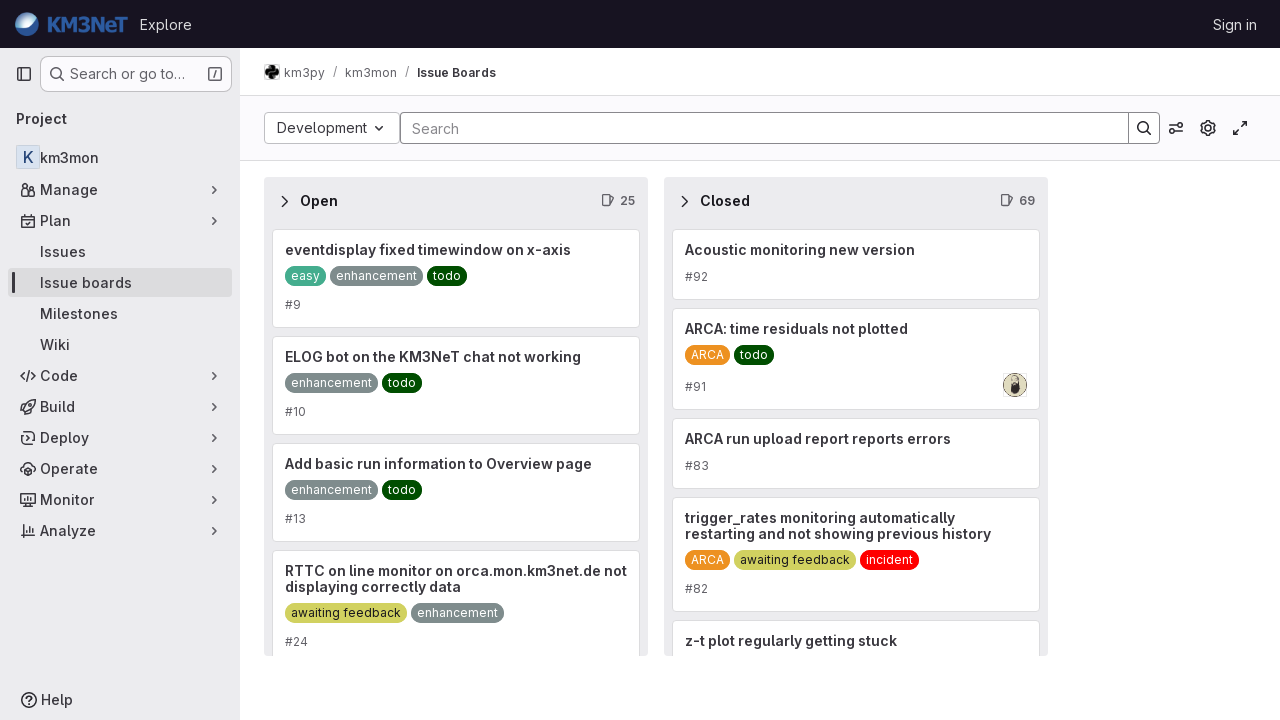

--- FILE ---
content_type: text/css; charset=utf-8
request_url: https://git.km3net.de/assets/page_bundles/boards-ee94ced3abaf2b3bdb32a8b9c07bcb696f223fe45737c312706ff3f35fba1115.css
body_size: 1590
content:
@keyframes blinking-dot{0%{opacity:1}25%{opacity:.4}75%{opacity:.4}100%{opacity:1}}.is-ghost{opacity:.3;pointer-events:none}.boards-app{height:calc(calc(100vh - calc(calc(var(--header-height) + calc(var(--system-header-height) + var(--performance-bar-height))) + var(--top-bar-height)) - var(--system-footer-height)) - var(--header-height, 48px) - var(--broadcast-message-height, 0px));display:flex;flex-direction:column}@media(min-width: 576px){.boards-app{transition-property:width;transition-timing-function:ease;transition-duration:200ms;width:100%}.boards-app.is-compact{width:calc(100% - 290px)}}.board-swimlanes-headers{background-color:var(--gl-background-color-default, var(--gl-color-neutral-0, #fff))}.boards-list,.board-swimlanes{flex-grow:1;border-left:8px solid var(--gl-background-color-default);min-height:calc(calc(100vh - calc(calc(var(--header-height) + calc(var(--system-header-height) + var(--performance-bar-height))) + var(--top-bar-height)) - var(--system-footer-height)) - var(--header-height))}@media(min-width: 576px){.boards-list,.board-swimlanes{min-height:0}}.board{width:calc(85vw - 15px)}@media(min-width: 576px){.board{width:400px}}@media(max-width: 767.98px){.board.board-add-new-list{width:100%}}.board.is-collapsed .board-title-text>span,.board.is-collapsed .issue-count-badge>span{height:16px;margin:calc(50% - 8px) 0;max-width:50vh;transform-origin:center}.board-column-highlighted::after{box-shadow:0 0 0 1px var(--gl-focus-ring-inner-color), 0 0 0 3px var(--gl-focus-ring-outer-color);outline:none;content:"";position:absolute;top:-1px;bottom:-1px;left:-1px;right:-1px;pointer-events:none;opacity:0;border-radius:.25rem;animation-name:board-column-flash-border;animation-duration:1.2s;animation-fill-mode:forwards;animation-timing-function:ease-in-out}.board-column-not-applicable::after{content:"";position:absolute;top:-1px;bottom:-1px;left:-1px;right:-1px;height:100%;pointer-events:none;opacity:.96;background-color:var(--gl-feedback-warning-background-color);border-radius:.25rem}.board-column-not-applicable-content{position:absolute;z-index:1;height:100%;width:100%;color:var(--gl-feedback-warning-text-color)}@keyframes board-column-flash-border{0%,100%{opacity:0}25%,75%{opacity:1}}.board-card{background:var(--gl-background-color-default)}.board-card:last-child{margin-bottom:0}@media(min-width: 768px){.board-card:not(:hover,:focus,:focus-within,:active) .move-to-position{visibility:hidden}}@media(max-width: 991.98px){.board-card-title a{font-size:.75rem}}.board-card-assignee .avatar-counter{min-width:24px;height:24px;border-radius:24px;font-size:.625rem;position:relative}@media(max-width: 991.98px){.board-card-assignee .avatar-counter{min-width:auto;height:16px;border-radius:16px;line-height:16px}}.board-card-assignee .user-avatar-link:not(:last-of-type){margin-right:-0.5rem}@media(max-width: 991.98px){.board-card-assignee .avatar{width:16px;height:16px}.board-card-assignee{margin-bottom:0 !important}.board-card-number{font-size:.75rem}}.board-list-count{font-size:13px}.board-card-info{white-space:nowrap}.board-card-info .board-card-info-icon{vertical-align:text-top}@media(max-width: 991.98px){.board-card-info{font-size:12px}}.board-item-path.js-show-tooltip{cursor:help}.issue-boards-content{isolation:isolate}.issue-boards-content.is-focused{position:fixed;width:100%;height:100%;top:0;left:0;background:var(--white, #fff);z-index:9000}@media(max-width: 767.98px){.issue-boards-content.is-focused{padding-top:10px}}.issue-boards-content.is-focused .boards-app{height:100vh}.issue-boards-content.is-focused~#js-right-sidebar-portal .boards-sidebar{top:0 !important;z-index:calc(9000 + 1) !important}.boards-sidebar{top:calc(calc(var(--header-height) + calc(var(--system-header-height) + var(--performance-bar-height))) + var(--top-bar-height)) !important;height:auto;bottom:var(--system-footer-height);padding-bottom:.5rem}.boards-sidebar .sidebar-collapsed-icon{display:none}.boards-sidebar .show.dropdown .dropdown-menu{width:100%}.board-card-skeleton{height:110px;box-shadow:0 1px 2px rgba(0,0,0,.1)}.board-card-skeleton .board-card-skeleton-inner{width:340px;height:100px}.board-cut-line::before,.board-cut-line::after{content:"";height:1px;flex:1;border-top:1px dashed #a32c12}.board-add-new-list .gl-dropdown-inner{max-height:12rem !important}.board-add-new-list .gl-dropdown-inner .gl-form-radio{min-height:1em}.board-title-text{margin:-4px;margin-right:4px;padding:4px;overflow:hidden;text-overflow:ellipsis;white-space:nowrap}.board-config-modal .modal-dialog{width:440px}.board-config-modal .modal-dialog .block{padding:8px 0}.board-config-modal .modal-dialog .block+.block{border-top:solid 1px var(--gl-border-color-default)}.board-swimlanes{overflow-x:auto}.board-swimlanes .board-swimlanes-content{height:-moz-fit-content;height:fit-content}.board-swimlanes .board-add-new-list{height:calc(100% - 1rem)}.board-epic-lane-container:last-child .board-epic-lane-issues{padding-bottom:.5rem}.board-epic-lane,.swimlanes-button{max-width:calc(100vw - 15rem - 40px)}.is-compact .board-epic-lane,.is-compact .swimlanes-button{max-width:calc(100vw - 15rem - 290px - 40px)}.board-epic-lane-shadow.show{box-shadow:0 10px 2px -6px var(--gl-color-alpha-dark-8)}.board-epic-lane,.board-lane-unassigned-issues-title{top:64px;background-color:var(--gl-background-color-default, var(--gl-color-neutral-0, #fff));z-index:2}.board-dropdown-toggle .gl-toggle-label{font-weight:400}.board-card-footer .work-item-status{box-shadow:inset 0 0 0 1px var(--gl-color-alpha-light-8)}


--- FILE ---
content_type: text/javascript; charset=utf-8
request_url: https://git.km3net.de/assets/webpack/ecdb648f.952aa354.chunk.js
body_size: 4193
content:
(this.webpackJsonp=this.webpackJsonp||[]).push([["ecdb648f"],{"7X0O":function(e,n,i){"use strict";i.r(n);var t=i("SwAI"),a=i.n(t),s=(i("B++/"),i("z6RN"),i("47t/"),i("ZzK0"),i("BzOf"),i("3UXl"),i("iyoE"),i("spe0")),o=i("d85j"),l=i("jlnU"),d=i("FxFN"),r=i("/lV4"),u=i("D9S+"),c=i("JtyA"),m=i("W4cT"),g=i("Smdt"),k=i.n(g),v={components:{BaseToken:u.a,GlFilteredSearchSuggestion:s.a,GlIcon:o.a},props:{active:{type:Boolean,required:!0},config:{type:Object,required:!0},value:{type:Object,required:!0}},data:()=>({options:[],loading:!0,hasStartedQuery:!1}),computed:{},methods:{getActiveOption:(e,n)=>e.find((function(e){return e.name===n})),async fetchStatusesForNamespace(){var e=this;this.config.fullPath&&(this.hasStartedQuery=!0,this.loading=!0,await this.$apollo.query({query:k.a,variables:{fullPath:this.config.fullPath}}).then((function({data:n}){var i;let t=[];null==n||null===(i=n.workspace)||void 0===i||null===(i=i.workItemTypes)||void 0===i||i.nodes.forEach((function(e){const n=e.widgetDefinitions.find((function(e){return e.type===c.Fb}));n&&(t=a()(n.allowedStatuses,t,"id"))})),e.options=t.map((function(e){return{...e,value:Object(d.f)(e.id)}}))})).catch((function(e){const n=Object(r.j)(Object(r.i)("WorkItemStatus|Options could not be loaded for field: %{dropdownLabel}. Please try again."),{dropdownLabel:m.hb});Object(l.createAlert)({message:n,captureError:!0,error:e})})).finally((function(){e.loading=!1})))},getOptionText:e=>e.name}},f=i("tBpV"),h=Object(f.a)(v,(function(){var e=this,n=e._self._c;return n("base-token",e._g({attrs:{active:e.active,config:e.config,value:e.value,suggestions:e.options,"suggestions-loading":e.loading,"get-active-token-value":e.getActiveOption,"value-identifier":e.getOptionText},on:{"fetch-suggestions":e.fetchStatusesForNamespace},scopedSlots:e._u([{key:"view",fn:function({viewTokenProps:{inputValue:i,activeTokenValue:t}}){return[n("div",{staticClass:"gl-truncate"},[t?[n("gl-icon",{staticClass:"gl-mb-[-1px] gl-mr-1 gl-mt-1",style:{color:t.color},attrs:{name:t.iconName,size:12}}),e._v(" "),n("span",[e._v(e._s(t.name))])]:[e._v("\n        "+e._s(i)+"\n      ")]],2)]}},{key:"suggestions-list",fn:function({suggestions:i}){return e._l(i,(function(i){return n("gl-filtered-search-suggestion",{key:i.id,attrs:{value:i.name}},[n("gl-icon",{staticClass:"gl-mr-2",style:{color:i.color},attrs:{name:i.iconName,size:12}}),e._v(" "),n("span",[e._v(e._s(e.getOptionText(i)))])],1)}))}}])},e.$listeners))}),[],!1,null,null,null);n.default=h.exports},"D9S+":function(e,n,i){"use strict";var t=i("gAdM"),a=i.n(t),s=i("Tmea"),o=i.n(s),l=(i("B++/"),i("z6RN"),i("47t/"),i("3UXl"),i("iyoE"),i("UezY"),i("hG7+"),i("ZzK0"),i("BzOf"),i("v2fZ"),i("35gi")),d=i("spe0"),r=i("pDO9"),u=i("F2z7"),c=i("mSGG"),m=i("NnjE"),g=i("0AwG"),k=i("W4cT"),v=i("RXYC"),f={components:{GlFilteredSearchToken:l.a,GlFilteredSearchSuggestion:d.a,GlDropdownDivider:r.a,GlDropdownSectionHeader:u.a,GlDropdownText:c.a,GlLoadingIcon:m.a},props:{config:{type:Object,required:!0},value:{type:Object,required:!0},active:{type:Boolean,required:!0},suggestionsLoading:{type:Boolean,required:!1,default:!1},suggestions:{type:Array,required:!1,default:function(){return[]}},getActiveTokenValue:{type:Function,required:!1,default:function(e,n){return e.find((function({value:e}){return e===n}))}},defaultSuggestions:{type:Array,required:!1,default:function(){return[]}},preloadedSuggestions:{type:Array,required:!1,default:function(){return[]}},valueIdentifier:{type:Function,required:!1,default:function(e){return e.id}},searchBy:{type:String,required:!1,default:void 0},appliedTokens:{type:Array,required:!1,default:function(){return[]}}},data(){var e;return{hasFetched:!1,searchKey:"",selectedTokens:[],recentSuggestions:this.config.recentSuggestionsStorageKey&&null!==(e=Object(v.c)(this.config.recentSuggestionsStorageKey,this.appliedTokens,this.valueIdentifier))&&void 0!==e?e:[]}},computed:{isRecentSuggestionsEnabled(){return Boolean(this.config.recentSuggestionsStorageKey)},suggestionsEnabled(){return!this.config.suggestionsDisabled},recentTokenIds(){return this.recentSuggestions.map(this.valueIdentifier)},preloadedTokenIds(){return this.preloadedSuggestions.map(this.valueIdentifier)},activeTokenValue(){const e=this.multiSelectEnabled&&Array.isArray(this.value.data)?a()(this.value.data):this.value.data;return this.getActiveTokenValue(this.suggestions,e)},availableDefaultSuggestions(){return[k.w,k.x].includes(this.value.operator)?this.defaultSuggestions.filter((function(e){return!k.e.includes(e.value)})):this.defaultSuggestions},availableSuggestions(){var e=this;const n=this.searchKey?this.suggestions:this.suggestions.filter((function(n){return!e.recentTokenIds.includes(e.valueIdentifier(n))&&!e.preloadedTokenIds.includes(e.valueIdentifier(n))}));return this.applyMaxSuggestions(n)},showDefaultSuggestions(){return this.availableDefaultSuggestions.length>0&&!this.searchKey},showNoMatchesText(){return this.searchKey&&!this.availableSuggestions.length},showRecentSuggestions(){return this.isRecentSuggestionsEnabled&&this.recentSuggestions.length>0&&!this.searchKey},showPreloadedSuggestions(){return this.preloadedSuggestions.length>0&&!this.searchKey},showAvailableSuggestions(){return this.availableSuggestions.length>0},searchTerm(){return this.searchBy&&this.activeTokenValue?this.activeTokenValue[this.searchBy]:void 0},multiSelectEnabled(){return this.config.multiSelect&&k.s.includes(this.value.operator)},validatedConfig(){return this.config.multiSelect&&!this.multiSelectEnabled?{...this.config,multiSelect:!1}:this.config}},watch:{active:{immediate:!0,handler(e){var n=this;if(!e&&!this.suggestions.length){[this.value.data].flat().forEach((function(e){const i=n.searchTerm?n.searchTerm:e;n.$emit("fetch-suggestions",i)}))}}},suggestionsLoading:{handler(e){e&&(this.hasFetched=!0)}},value:{deep:!0,immediate:!0,handler(e){const{data:n}=e;this.multiSelectEnabled&&n&&(Array.isArray(n)?this.selectedTokens=n:this.active||this.selectedTokens.includes(n)||(this.selectedTokens=this.selectedTokens.concat(n)))}}},methods:{handleInput:o()((function({data:e,operator:n}){if(!Array.isArray(e)&&(e||n)&&(this.searchKey=e,!this.activeTokenValue)){let n=this.searchTerm?this.searchTerm:e;n.startsWith('"')&&n.endsWith('"')?n=Object(g.C)(n):n.startsWith('"')&&(n=n.slice(1,n.length)),this.$emit("fetch-suggestions",n)}}),k.a),handleTokenValueSelected(e){if(this.multiSelectEnabled){const n=this.selectedTokens.indexOf(e);n>-1?this.selectedTokens.splice(n,1):this.selectedTokens.push(e),this.$emit("input",{...this.value,data:""})}const n=this.getActiveTokenValue(this.suggestions,e);this.isRecentSuggestionsEnabled&&n&&!this.preloadedTokenIds.includes(this.valueIdentifier(n))&&Object(v.f)(this.config.recentSuggestionsStorageKey,n)},applyMaxSuggestions(e){const{maxSuggestions:n}=this.config;return!n||n<=0?e:e.slice(0,n)}}},h=i("tBpV"),p=Object(h.a)(f,(function(){var e=this,n=e._self._c;return n("gl-filtered-search-token",e._g(e._b({attrs:{config:e.validatedConfig,value:e.value,active:e.active,"multi-select-values":e.selectedTokens},on:{input:e.handleInput,select:e.handleTokenValueSelected},scopedSlots:e._u([{key:"view-token",fn:function(n){return[e._t("view-token",null,{viewTokenProps:{...n,activeTokenValue:e.activeTokenValue,selectedTokens:e.selectedTokens}})]}},{key:"view",fn:function(n){return[e._t("view",null,{viewTokenProps:{...n,activeTokenValue:e.activeTokenValue,selectedTokens:e.selectedTokens}})]}},e.suggestionsEnabled?{key:"suggestions",fn:function(){return[e.showDefaultSuggestions?[e._l(e.availableDefaultSuggestions,(function(i){return n("gl-filtered-search-suggestion",{key:i.value,attrs:{value:i.value}},[e._v("\n        "+e._s(i.text)+"\n      ")])})),e._v(" "),n("gl-dropdown-divider")]:e._e(),e._v(" "),e.showRecentSuggestions?[n("gl-dropdown-section-header",[e._v(e._s(e.__("Recently used")))]),e._v(" "),e._t("suggestions-list",null,{suggestions:e.recentSuggestions,selections:e.selectedTokens}),e._v(" "),n("gl-dropdown-divider")]:e._e(),e._v(" "),e.showPreloadedSuggestions?e._t("suggestions-list",null,{suggestions:e.preloadedSuggestions,selections:e.selectedTokens}):e._e(),e._v(" "),e.suggestionsLoading?n("gl-loading-icon",{attrs:{size:"sm"}}):e.showAvailableSuggestions?[e._t("suggestions-list",null,{suggestions:e.availableSuggestions,selections:e.selectedTokens})]:e.showNoMatchesText?n("gl-dropdown-text",[e._v("\n      "+e._s(e.__("No matches found"))+"\n    ")]):e.hasFetched?n("gl-dropdown-text",[e._v(e._s(e.__("No suggestions found")))]):e._e(),e._v(" "),e._t("footer")]},proxy:!0}:null],null,!0)},"gl-filtered-search-token",e.$attrs,!1),e.$listeners))}),[],!1,null,null,null);n.a=p.exports},Smdt:function(e,n,i){var t={kind:"Document",definitions:[{kind:"OperationDefinition",operation:"query",name:{kind:"Name",value:"namespaceWorkItemTypes"},variableDefinitions:[{kind:"VariableDefinition",variable:{kind:"Variable",name:{kind:"Name",value:"fullPath"}},type:{kind:"NonNullType",type:{kind:"NamedType",name:{kind:"Name",value:"ID"}}},directives:[]},{kind:"VariableDefinition",variable:{kind:"Variable",name:{kind:"Name",value:"name"}},type:{kind:"NamedType",name:{kind:"Name",value:"IssueType"}},directives:[]}],directives:[],selectionSet:{kind:"SelectionSet",selections:[{kind:"Field",alias:{kind:"Name",value:"workspace"},name:{kind:"Name",value:"namespace"},arguments:[{kind:"Argument",name:{kind:"Name",value:"fullPath"},value:{kind:"Variable",name:{kind:"Name",value:"fullPath"}}}],directives:[],selectionSet:{kind:"SelectionSet",selections:[{kind:"Field",name:{kind:"Name",value:"id"},arguments:[],directives:[]},{kind:"Field",name:{kind:"Name",value:"webUrl"},arguments:[],directives:[]},{kind:"Field",name:{kind:"Name",value:"userPermissions"},arguments:[],directives:[],selectionSet:{kind:"SelectionSet",selections:[{kind:"Field",name:{kind:"Name",value:"setNewWorkItemMetadata"},arguments:[],directives:[]}]}},{kind:"Field",name:{kind:"Name",value:"workItemTypes"},arguments:[{kind:"Argument",name:{kind:"Name",value:"name"},value:{kind:"Variable",name:{kind:"Name",value:"name"}}}],directives:[],selectionSet:{kind:"SelectionSet",selections:[{kind:"Field",name:{kind:"Name",value:"nodes"},arguments:[],directives:[],selectionSet:{kind:"SelectionSet",selections:[{kind:"FragmentSpread",name:{kind:"Name",value:"WorkItemTypeFragment"},directives:[]}]}}]}}]}}]}}],loc:{start:0,end:358}};t.loc.source={body:'#import "ee_else_ce/work_items/graphql/work_item_type.fragment.graphql"\n\nquery namespaceWorkItemTypes($fullPath: ID!, $name: IssueType) {\n  workspace: namespace(fullPath: $fullPath) {\n    id\n    webUrl\n    userPermissions {\n      setNewWorkItemMetadata\n    }\n    workItemTypes(name: $name) {\n      nodes {\n        ...WorkItemTypeFragment\n      }\n    }\n  }\n}\n',name:"GraphQL request",locationOffset:{line:1,column:1}};var a={};t.definitions=t.definitions.concat(i("bjZa").definitions.filter((function(e){if("FragmentDefinition"!==e.kind)return!0;var n=e.name.value;return!a[n]&&(a[n]=!0,!0)})));var s={};function o(e,n){for(var i=0;i<e.definitions.length;i++){var t=e.definitions[i];if(t.name&&t.name.value==n)return t}}t.definitions.forEach((function(e){if(e.name){var n=new Set;!function e(n,i){if("FragmentSpread"===n.kind)i.add(n.name.value);else if("VariableDefinition"===n.kind){var t=n.type;"NamedType"===t.kind&&i.add(t.name.value)}n.selectionSet&&n.selectionSet.selections.forEach((function(n){e(n,i)})),n.variableDefinitions&&n.variableDefinitions.forEach((function(n){e(n,i)})),n.definitions&&n.definitions.forEach((function(n){e(n,i)}))}(e,n),s[e.name.value]=n}})),e.exports=t,e.exports.namespaceWorkItemTypes=function(e,n){var i={kind:e.kind,definitions:[o(e,n)]};e.hasOwnProperty("loc")&&(i.loc=e.loc);var t=s[n]||new Set,a=new Set,l=new Set;for(t.forEach((function(e){l.add(e)}));l.size>0;){var d=l;l=new Set,d.forEach((function(e){a.has(e)||(a.add(e),(s[e]||new Set).forEach((function(e){l.add(e)})))}))}return a.forEach((function(n){var t=o(e,n);t&&i.definitions.push(t)})),i}(t,"namespaceWorkItemTypes")},bjZa:function(e,n,i){var t={kind:"Document",definitions:[{kind:"FragmentDefinition",name:{kind:"Name",value:"WorkItemTypeFragment"},typeCondition:{kind:"NamedType",name:{kind:"Name",value:"WorkItemType"}},directives:[],selectionSet:{kind:"SelectionSet",selections:[{kind:"Field",name:{kind:"Name",value:"id"},arguments:[],directives:[]},{kind:"Field",name:{kind:"Name",value:"name"},arguments:[],directives:[]},{kind:"Field",name:{kind:"Name",value:"iconName"},arguments:[],directives:[]},{kind:"Field",name:{kind:"Name",value:"supportedConversionTypes"},arguments:[],directives:[],selectionSet:{kind:"SelectionSet",selections:[{kind:"Field",name:{kind:"Name",value:"id"},arguments:[],directives:[]},{kind:"Field",name:{kind:"Name",value:"name"},arguments:[],directives:[]}]}},{kind:"Field",name:{kind:"Name",value:"widgetDefinitions"},arguments:[],directives:[],selectionSet:{kind:"SelectionSet",selections:[{kind:"Field",name:{kind:"Name",value:"type"},arguments:[],directives:[]},{kind:"InlineFragment",typeCondition:{kind:"NamedType",name:{kind:"Name",value:"WorkItemWidgetDefinitionAssignees"}},directives:[],selectionSet:{kind:"SelectionSet",selections:[{kind:"Field",name:{kind:"Name",value:"allowsMultipleAssignees"},arguments:[],directives:[]},{kind:"Field",name:{kind:"Name",value:"canInviteMembers"},arguments:[],directives:[]}]}},{kind:"InlineFragment",typeCondition:{kind:"NamedType",name:{kind:"Name",value:"WorkItemWidgetDefinitionLabels"}},directives:[],selectionSet:{kind:"SelectionSet",selections:[{kind:"Field",name:{kind:"Name",value:"allowsScopedLabels"},arguments:[],directives:[]}]}},{kind:"InlineFragment",typeCondition:{kind:"NamedType",name:{kind:"Name",value:"WorkItemWidgetDefinitionWeight"}},directives:[],selectionSet:{kind:"SelectionSet",selections:[{kind:"Field",name:{kind:"Name",value:"editable"},arguments:[],directives:[]},{kind:"Field",name:{kind:"Name",value:"rollUp"},arguments:[],directives:[]}]}},{kind:"InlineFragment",typeCondition:{kind:"NamedType",name:{kind:"Name",value:"WorkItemWidgetDefinitionHierarchy"}},directives:[],selectionSet:{kind:"SelectionSet",selections:[{kind:"Field",name:{kind:"Name",value:"allowedChildTypes"},arguments:[],directives:[],selectionSet:{kind:"SelectionSet",selections:[{kind:"Field",name:{kind:"Name",value:"nodes"},arguments:[],directives:[],selectionSet:{kind:"SelectionSet",selections:[{kind:"Field",name:{kind:"Name",value:"id"},arguments:[],directives:[]},{kind:"Field",name:{kind:"Name",value:"name"},arguments:[],directives:[]}]}}]}},{kind:"Field",name:{kind:"Name",value:"allowedParentTypes"},arguments:[],directives:[],selectionSet:{kind:"SelectionSet",selections:[{kind:"Field",name:{kind:"Name",value:"nodes"},arguments:[],directives:[],selectionSet:{kind:"SelectionSet",selections:[{kind:"Field",name:{kind:"Name",value:"id"},arguments:[],directives:[]},{kind:"Field",name:{kind:"Name",value:"name"},arguments:[],directives:[]}]}}]}}]}},{kind:"InlineFragment",typeCondition:{kind:"NamedType",name:{kind:"Name",value:"WorkItemWidgetDefinitionCustomFields"}},directives:[],selectionSet:{kind:"SelectionSet",selections:[{kind:"Field",name:{kind:"Name",value:"type"},arguments:[],directives:[]},{kind:"Field",name:{kind:"Name",value:"customFieldValues"},arguments:[],directives:[],selectionSet:{kind:"SelectionSet",selections:[{kind:"Field",name:{kind:"Name",value:"customField"},arguments:[],directives:[],selectionSet:{kind:"SelectionSet",selections:[{kind:"Field",name:{kind:"Name",value:"id"},arguments:[],directives:[]},{kind:"Field",name:{kind:"Name",value:"name"},arguments:[],directives:[]},{kind:"Field",name:{kind:"Name",value:"fieldType"},arguments:[],directives:[]}]}},{kind:"InlineFragment",typeCondition:{kind:"NamedType",name:{kind:"Name",value:"WorkItemNumberFieldValue"}},directives:[],selectionSet:{kind:"SelectionSet",selections:[{kind:"Field",name:{kind:"Name",value:"value"},arguments:[],directives:[]}]}},{kind:"InlineFragment",typeCondition:{kind:"NamedType",name:{kind:"Name",value:"WorkItemTextFieldValue"}},directives:[],selectionSet:{kind:"SelectionSet",selections:[{kind:"Field",name:{kind:"Name",value:"value"},arguments:[],directives:[]}]}},{kind:"InlineFragment",typeCondition:{kind:"NamedType",name:{kind:"Name",value:"WorkItemSelectFieldValue"}},directives:[],selectionSet:{kind:"SelectionSet",selections:[{kind:"Field",name:{kind:"Name",value:"selectedOptions"},arguments:[],directives:[],selectionSet:{kind:"SelectionSet",selections:[{kind:"Field",name:{kind:"Name",value:"id"},arguments:[],directives:[]},{kind:"Field",name:{kind:"Name",value:"value"},arguments:[],directives:[]}]}}]}}]}}]}},{kind:"InlineFragment",typeCondition:{kind:"NamedType",name:{kind:"Name",value:"WorkItemWidgetDefinitionStatus"}},directives:[],selectionSet:{kind:"SelectionSet",selections:[{kind:"Field",name:{kind:"Name",value:"allowedStatuses"},arguments:[],directives:[],selectionSet:{kind:"SelectionSet",selections:[{kind:"FragmentSpread",name:{kind:"Name",value:"WorkItemStatusFragment"},directives:[]}]}},{kind:"Field",name:{kind:"Name",value:"defaultOpenStatus"},arguments:[],directives:[],selectionSet:{kind:"SelectionSet",selections:[{kind:"FragmentSpread",name:{kind:"Name",value:"WorkItemStatusFragment"},directives:[]}]}}]}}]}}]}}],loc:{start:0,end:1318}};t.loc.source={body:'#import "./work_item_status.fragment.graphql"\n\nfragment WorkItemTypeFragment on WorkItemType {\n  id\n  name\n  iconName\n  supportedConversionTypes {\n    id\n    name\n  }\n  widgetDefinitions {\n    type\n    ... on WorkItemWidgetDefinitionAssignees {\n      allowsMultipleAssignees\n      canInviteMembers\n    }\n    ... on WorkItemWidgetDefinitionLabels {\n      allowsScopedLabels\n    }\n    ... on WorkItemWidgetDefinitionWeight {\n      editable\n      rollUp\n    }\n    ... on WorkItemWidgetDefinitionHierarchy {\n      allowedChildTypes {\n        nodes {\n          id\n          name\n        }\n      }\n      allowedParentTypes {\n        nodes {\n          id\n          name\n        }\n      }\n    }\n    ... on WorkItemWidgetDefinitionCustomFields {\n      type\n      customFieldValues {\n        customField {\n          id\n          name\n          fieldType\n        }\n        ... on WorkItemNumberFieldValue {\n          value\n        }\n        ... on WorkItemTextFieldValue {\n          value\n        }\n        ... on WorkItemSelectFieldValue {\n          selectedOptions {\n            id\n            value\n          }\n        }\n      }\n    }\n\n    ... on WorkItemWidgetDefinitionStatus {\n      allowedStatuses {\n        ...WorkItemStatusFragment\n      }\n      defaultOpenStatus {\n        ...WorkItemStatusFragment\n      }\n    }\n  }\n}\n',name:"GraphQL request",locationOffset:{line:1,column:1}};var a={};t.definitions=t.definitions.concat(i("1NmE").definitions.filter((function(e){if("FragmentDefinition"!==e.kind)return!0;var n=e.name.value;return!a[n]&&(a[n]=!0,!0)})));var s={};function o(e,n){for(var i=0;i<e.definitions.length;i++){var t=e.definitions[i];if(t.name&&t.name.value==n)return t}}t.definitions.forEach((function(e){if(e.name){var n=new Set;!function e(n,i){if("FragmentSpread"===n.kind)i.add(n.name.value);else if("VariableDefinition"===n.kind){var t=n.type;"NamedType"===t.kind&&i.add(t.name.value)}n.selectionSet&&n.selectionSet.selections.forEach((function(n){e(n,i)})),n.variableDefinitions&&n.variableDefinitions.forEach((function(n){e(n,i)})),n.definitions&&n.definitions.forEach((function(n){e(n,i)}))}(e,n),s[e.name.value]=n}})),e.exports=t,e.exports.WorkItemTypeFragment=function(e,n){var i={kind:e.kind,definitions:[o(e,n)]};e.hasOwnProperty("loc")&&(i.loc=e.loc);var t=s[n]||new Set,a=new Set,l=new Set;for(t.forEach((function(e){l.add(e)}));l.size>0;){var d=l;l=new Set,d.forEach((function(e){a.has(e)||(a.add(e),(s[e]||new Set).forEach((function(e){l.add(e)})))}))}return a.forEach((function(n){var t=o(e,n);t&&i.definitions.push(t)})),i}(t,"WorkItemTypeFragment")}}]);
//# sourceMappingURL=ecdb648f.952aa354.chunk.js.map

--- FILE ---
content_type: text/javascript; charset=utf-8
request_url: https://git.km3net.de/assets/webpack/commons-pages.groups.boards-pages.groups.epic_boards-pages.groups.issues-pages.projects.boards-pages-400c67ef.9629bf68.chunk.js
body_size: 12097
content:
(this.webpackJsonp=this.webpackJsonp||[]).push([["commons-pages.groups.boards-pages.groups.epic_boards-pages.groups.issues-pages.projects.boards-pages-400c67ef"],{"3CjL":function(e,t,n){var i=n("6+df"),r=n("3ftC");e.exports=function(e,t,n){return void 0===n&&(n=t,t=void 0),void 0!==n&&(n=(n=r(n))==n?n:0),void 0!==t&&(t=(t=r(t))==t?t:0),i(r(e),t,n)}},"5wtN":function(e,t){var n={kind:"Document",definitions:[{kind:"FragmentDefinition",name:{kind:"Name",value:"PageInfo"},typeCondition:{kind:"NamedType",name:{kind:"Name",value:"PageInfo"}},directives:[],selectionSet:{kind:"SelectionSet",selections:[{kind:"Field",name:{kind:"Name",value:"hasNextPage"},arguments:[],directives:[]},{kind:"Field",name:{kind:"Name",value:"hasPreviousPage"},arguments:[],directives:[]},{kind:"Field",name:{kind:"Name",value:"startCursor"},arguments:[],directives:[]},{kind:"Field",name:{kind:"Name",value:"endCursor"},arguments:[],directives:[]}]}}],loc:{start:0,end:92}};n.loc.source={body:"fragment PageInfo on PageInfo {\n  hasNextPage\n  hasPreviousPage\n  startCursor\n  endCursor\n}\n",name:"GraphQL request",locationOffset:{line:1,column:1}};var i={};function r(e,t){for(var n=0;n<e.definitions.length;n++){var i=e.definitions[n];if(i.name&&i.name.value==t)return i}}n.definitions.forEach((function(e){if(e.name){var t=new Set;!function e(t,n){if("FragmentSpread"===t.kind)n.add(t.name.value);else if("VariableDefinition"===t.kind){var i=t.type;"NamedType"===i.kind&&n.add(i.name.value)}t.selectionSet&&t.selectionSet.selections.forEach((function(t){e(t,n)})),t.variableDefinitions&&t.variableDefinitions.forEach((function(t){e(t,n)})),t.definitions&&t.definitions.forEach((function(t){e(t,n)}))}(e,t),i[e.name.value]=t}})),e.exports=n,e.exports.PageInfo=function(e,t){var n={kind:e.kind,definitions:[r(e,t)]};e.hasOwnProperty("loc")&&(n.loc=e.loc);var a=i[t]||new Set,o=new Set,s=new Set;for(a.forEach((function(e){s.add(e)}));s.size>0;){var l=s;s=new Set,l.forEach((function(e){o.has(e)||(o.add(e),(i[e]||new Set).forEach((function(e){s.add(e)})))}))}return o.forEach((function(t){var i=r(e,t);i&&n.definitions.push(i)})),n}(n,"PageInfo")},"6+df":function(e,t){e.exports=function(e,t,n){return e==e&&(void 0!==n&&(e=e<=n?e:n),void 0!==t&&(e=e>=t?e:t)),e}},AUvv:function(e,t){(function(){var e,n,i,r,a,o,s,l,u,c,d,f,h,g,p,m;t.score=function(e,t,i){var r,o,s;return r=i.preparedQuery,i.allowErrors||a(e,r.core_lw,r.core_up)?(s=e.toLowerCase(),o=n(e,s,r),Math.ceil(o)):0},t.isMatch=a=function(e,t,n){var i,r,a,o,s,l,u;if(a=e.length,o=t.length,!a||o>a)return!1;for(i=-1,r=-1;++r<o;){for(s=t.charCodeAt(r),l=n.charCodeAt(r);++i<a&&(u=e.charCodeAt(i))!==s&&u!==l;);if(i===a)return!1}return!0},t.computeScore=n=function(e,t,n){var i,r,a,o,s,g,p,v,k,y,b,S,w,N,E,x,C,T,O,A,D,I,$,P;if(E=n.query,x=n.query_lw,y=e.length,w=E.length,r=(i=u(e,t,E,x)).score,i.count===w)return f(w,y,r,i.pos);if((N=t.indexOf(x))>-1)return h(e,t,E,x,N,w,y);for(A=new Array(w),s=new Array(w),P=m(w,y),S=b=Math.ceil(.75*w)+5,p=!0,k=-1;++k<w;)A[k]=0,s[k]=0;for(v=-1;++v<y;)if(!(I=t[v]).charCodeAt(0)in n.charCodes){if(p){for(k=-1;++k<w;)s[k]=0;p=!1}}else for(T=0,O=0,o=0,C=!0,p=!0,k=-1;++k<w;){if((D=A[k])>T&&(T=D),g=0,x[k]===I)if($=l(v,e,t),g=o>0?o:d(e,t,E,x,v,k,$),(a=O+c(v,k,$,r,g))>T)T=a,S=b;else{if(C&&--S<=0)return Math.max(T,A[w-1])*P;C=!1}O=D,o=s[k],s[k]=g,A[k]=T}return(T=A[w-1])*P},t.isWordStart=l=function(e,t,n){var i,r;return 0===e||(i=t[e],r=t[e-1],o(r)||i!==n[e]&&r===n[e-1])},t.isWordEnd=s=function(e,t,n,i){var r,a;return e===i-1||(r=t[e],a=t[e+1],o(a)||r===n[e]&&a!==n[e+1])},o=function(e){return" "===e||"."===e||"-"===e||"_"===e||"/"===e||"\\"===e},p=function(e){var t;return e<20?100+(t=20-e)*t:Math.max(120-e,0)},t.scoreSize=m=function(e,t){return 150/(150+Math.abs(t-e))},f=function(e,t,n,i){return 2*e*(150*n+p(i))*m(e,t)},t.scorePattern=g=function(e,t,n,i,r){var a,o;return o=e,a=6,n===e&&(a+=2),i&&(a+=3),r&&(a+=1),e===t&&(i&&(o+=n===t?2:1),r&&(a+=1)),n+o*(o+a)},t.scoreCharacter=c=function(e,t,n,i,r){var a;return a=p(e),n?a+150*((i>r?i:r)+10):a+150*r},t.scoreConsecutives=d=function(e,t,n,i,r,a,o){var l,u,c,d,f,h,p;for(l=(c=(u=e.length)-r)<(f=(d=n.length)-a)?c:f,h=0,p=0,n[a]===e[r]&&h++;++p<l&&i[++a]===t[++r];)n[a]===e[r]&&h++;return p<l&&r--,1===p?1+2*h:g(p,d,h,o,s(r,e,t,u))},t.scoreExactMatch=h=function(e,t,n,i,r,a,o){var u,c,d,h,p;for((p=l(r,e,t))||(d=t.indexOf(i,r+1))>-1&&(p=l(d,e,t))&&(r=d),c=-1,h=0;++c<a;)n[r+c]===e[c]&&h++;return u=s(r+a-1,e,t,o),f(a,o,g(a,a,h,p,u),r)},i=new(e=function(e,t,n){this.score=e,this.pos=t,this.count=n})(0,.1,0),t.scoreAcronyms=u=function(t,n,a,s){var u,c,d,f,h,p,m,v,k,y,b;if(h=t.length,p=a.length,!(h>1&&p>1))return i;for(u=0,y=0,b=0,v=0,d=-1,f=-1;++f<p;){if(m=s[f],o(m)){if((d=n.indexOf(m,d+1))>-1){y++;continue}break}for(;++d<h;)if(m===n[d]&&l(d,t,n)){a[f]===t[d]&&v++,b+=d,u++;break}if(d===h)break}return u<2?i:(c=u===p&&r(t,n,a,u),k=g(u,p,v,!0,c),new e(k,b/u,u+y))},r=function(e,t,n,i){var r,a,o;if(r=0,(o=e.length)>12*n.length)return!1;for(a=-1;++a<o;)if(l(a,e,t)&&++r>i)return!1;return!0}}).call(this)},COl3:function(e,t,n){"use strict";n.d(t,"a",(function(){return o})),n.d(t,"c",(function(){return s})),n.d(t,"b",(function(){return l}));var i=n("lx39"),r=n.n(i);n("byxs");const a=function(e,t=!1){return t?e:JSON.parse(e)},o=function(e,t=!1){const n=localStorage.getItem(e);if(null===n)return{exists:!1};try{return{exists:!0,value:a(n,t)}}catch{return console.warn(`[gitlab] Failed to deserialize value from localStorage (key=${e})`,n),{exists:!1}}},s=function(e,t,n=!1){localStorage.setItem(e,function(e,t=!1){return!r()(e)&&t&&console.warn("[gitlab] LocalStorageSync is saving",e,"but it is not a string and the 'asString' param is true. This will save and restore the stringified value rather than the original value."),t?e:JSON.stringify(e)}(t,n))},l=function(e){localStorage.removeItem(e)}},CqXh:function(e,t,n){"use strict";var i=n("VNnR"),r=n.n(i),a=n("COl3"),o={props:{storageKey:{type:String,required:!0},value:{type:[String,Number,Boolean,Array,Object],required:!1,default:""},asString:{type:Boolean,required:!1,default:!1},persist:{type:Boolean,required:!1,default:!0},clear:{type:Boolean,required:!1,default:!1}},watch:{value(e){this.persist&&Object(a.c)(this.storageKey,e,this.asString)},clear(e){e&&Object(a.b)(this.storageKey)}},mounted(){const{exists:e,value:t}=Object(a.a)(this.storageKey,this.asString);e&&!r()(t,this.value)&&this.$emit("input",t)},render(){var e,t;return null===(e=(t=this.$scopedSlots).default)||void 0===e?void 0:e.call(t)}},s=n("tBpV"),l=Object(s.a)(o,void 0,void 0,!1,null,null,null);t.a=l.exports},M1vi:function(e,t,n){var i=n("XpzN"),r=n("QA6A"),a=n("8Ei6");e.exports=function(e){if(!r(e))return!1;var t=i(e);return"[object Error]"==t||"[object DOMException]"==t||"string"==typeof e.message&&"string"==typeof e.name&&!a(e)}},PxiM:function(e,t,n){(function(t){(function(){var i,r,a,o,s,l,u,c;a=n("zgIB"),o=n("rxWs"),c=n("AUvv"),l=n("jP5H"),i=n("dsXv"),u=null,r="win32"===(null!=t?t.platform:void 0)?"\\":"/",e.exports={filter:function(e,t,n){return null==n&&(n={}),(null!=t?t.length:void 0)&&(null!=e?e.length:void 0)?(n=s(n,t),a(e,t,n)):[]},score:function(e,t,n){return null==n&&(n={}),(null!=e?e.length:void 0)&&(null!=t?t.length:void 0)?(n=s(n,t)).usePathScoring?l.score(e,t,n):c.score(e,t,n):0},match:function(e,t,n){var i;return null==n&&(n={}),e&&t?e===t?function(){i=[];for(var t=0,n=e.length;0<=n?t<n:t>n;0<=n?t++:t--)i.push(t);return i}.apply(this):(n=s(n,t),o.match(e,t,n)):[]},wrap:function(e,t,n){return null==n&&(n={}),e&&t?(n=s(n,t),o.wrap(e,t,n)):[]},prepareQuery:function(e,t){return null==t&&(t={}),(t=s(t,e)).preparedQuery}},s=function(e,t){return null==e.allowErrors&&(e.allowErrors=!1),null==e.usePathScoring&&(e.usePathScoring=!0),null==e.useExtensionBonus&&(e.useExtensionBonus=!1),null==e.pathSeparator&&(e.pathSeparator=r),null==e.optCharRegEx&&(e.optCharRegEx=null),null==e.wrap&&(e.wrap=null),null==e.preparedQuery&&(e.preparedQuery=u&&u.query===t?u:u=new i(t,e)),e}}).call(this)}).call(this,n("TzVV"))},QSfG:function(e,t,n){"use strict";var i={name:"GlAvatarLink",components:{GlLink:n("Jx7q").a}},r=n("tBpV"),a=Object(r.a)(i,(function(){return(0,this._self._c)("gl-link",this._g(this._b({staticClass:"gl-avatar-link",attrs:{variant:"meta"}},"gl-link",this.$attrs,!1),this.$listeners),[this._t("default")],2)}),[],!1,null,null,null);t.a=a.exports},XGVf:function(e,t,n){"use strict";n.d(t,"a",(function(){return l}));n("Tznw"),n("IYH6"),n("6yen"),n("OeRx"),n("l/dT"),n("RqS2"),n("Zy7a"),n("cjZU"),n("OAhk"),n("X42P"),n("mHhP"),n("fn0I"),n("UB/6"),n("imhG"),n("dHQd"),n("yoDG"),n("KeS/"),n("tWNI"),n("8d6S"),n("VwWG"),n("IYHS"),n("rIA9"),n("MViX"),n("zglm"),n("GDOA"),n("hlbI"),n("a0mT"),n("u3H1"),n("ta8/"),n("IKCR"),n("nmTw"),n("W2kU"),n("58fc"),n("7dtT"),n("Rhav"),n("uhEP"),n("eppl"),n("ZzK0"),n("z6RN"),n("BzOf"),n("LdIe"),n("PTOk"),n("UezY"),n("hG7+");const i=new Map,r=new Set;let a=null;const o=function(e){i.forEach((function({callback:t,eventTypes:n},i){const r="click"===e.type&&a||e;if(!i.contains(r.target)&&n.includes(e.type))try{t(e)}catch(e){0}})),"click"===e.type&&(a=null)},s=function(e){a=e};const l={bind:function(e,t){const{callback:n,eventTypes:l}=function({arg:e,value:t,modifiers:n}){const i=Object.keys(n);return{callback:t,eventTypes:i.length>0?i:["click"]}}(t);i.has(e)||(i.set(e,{callback:n,eventTypes:l}),function(e){e.forEach((function(e){r.has(e)||("click"===e&&document.addEventListener("mousedown",s),document.addEventListener(e,o,{capture:!0}),r.add(e))})),a=null}(l))},unbind:function(e){const t=i.get(e);var n;t&&(i.delete(e),(n=t.eventTypes).forEach((function(e){r.has(e)&&[...i.values()].every((function({eventTypes:t}){return!t.includes(e)}))&&(document.removeEventListener(e,o),r.delete(e))})),n.includes("click")&&!r.has("click")&&document.removeEventListener("mousedown",s))}}},b1NL:function(e,t,n){"use strict";var i=n("z1/B").b,r=n("tBpV"),a=Object(r.a)(i,(function(){var e=this,t=e._self._c;return t("div",{directives:[{name:"outside",rawName:"v-outside.click.focusin",value:e.close,expression:"close",modifiers:{click:!0,focusin:!0}}],class:[e.$options.BASE_DROPDOWN_CLASS,{"!gl-block":e.block}]},[t(e.toggleComponent,e._g(e._b({ref:"toggle",tag:"component",attrs:{id:e.toggleId,"data-testid":"base-dropdown-toggle"}},"component",e.toggleAttributes,!1),e.toggleListeners),[e._t("toggle",(function(){return[t("span",{staticClass:"gl-new-dropdown-button-text",class:{"gl-sr-only":e.textSrOnly}},[e._v("\n        "+e._s(e.toggleText)+"\n      ")]),e._v(" "),e.noCaret?e._e():t("gl-icon",{staticClass:"gl-button-icon gl-new-dropdown-chevron",attrs:{name:"chevron-down"}})]}))],2),e._v(" "),t("div",{ref:"content",staticClass:"gl-new-dropdown-panel",class:e.panelClasses,attrs:{id:e.baseDropdownId,"data-testid":"base-dropdown-menu"},on:{keydown:function(t){return!t.type.indexOf("key")&&e._k(t.keyCode,"esc",27,t.key,["Esc","Escape"])?null:(t.stopPropagation(),t.preventDefault(),e.closeAndFocus.apply(null,arguments))}}},[t("div",{ref:"dropdownArrow",staticClass:"gl-new-dropdown-arrow"}),e._v(" "),t("div",{staticClass:"gl-new-dropdown-inner"},[e._t("default",null,{visible:e.visible})],2)])],1)}),[],!1,null,null,null);t.a=a.exports},daID:function(e,t){var n={kind:"Document",definitions:[{kind:"FragmentDefinition",name:{kind:"Name",value:"Iteration"},typeCondition:{kind:"NamedType",name:{kind:"Name",value:"Iteration"}},directives:[],selectionSet:{kind:"SelectionSet",selections:[{kind:"Field",name:{kind:"Name",value:"id"},arguments:[],directives:[]},{kind:"Field",name:{kind:"Name",value:"title"},arguments:[],directives:[]},{kind:"Field",name:{kind:"Name",value:"startDate"},arguments:[],directives:[]},{kind:"Field",name:{kind:"Name",value:"dueDate"},arguments:[],directives:[]},{kind:"Field",name:{kind:"Name",value:"iterationCadence"},arguments:[],directives:[],selectionSet:{kind:"SelectionSet",selections:[{kind:"Field",name:{kind:"Name",value:"id"},arguments:[],directives:[]},{kind:"Field",name:{kind:"Name",value:"title"},arguments:[],directives:[]},{kind:"Field",name:{kind:"Name",value:"durationInWeeks"},arguments:[],directives:[]}]}}]}}],loc:{start:0,end:133}};n.loc.source={body:"fragment Iteration on Iteration {\n  id\n  title\n  startDate\n  dueDate\n  iterationCadence {\n    id\n    title\n    durationInWeeks\n  }\n}\n",name:"GraphQL request",locationOffset:{line:1,column:1}};var i={};function r(e,t){for(var n=0;n<e.definitions.length;n++){var i=e.definitions[n];if(i.name&&i.name.value==t)return i}}n.definitions.forEach((function(e){if(e.name){var t=new Set;!function e(t,n){if("FragmentSpread"===t.kind)n.add(t.name.value);else if("VariableDefinition"===t.kind){var i=t.type;"NamedType"===i.kind&&n.add(i.name.value)}t.selectionSet&&t.selectionSet.selections.forEach((function(t){e(t,n)})),t.variableDefinitions&&t.variableDefinitions.forEach((function(t){e(t,n)})),t.definitions&&t.definitions.forEach((function(t){e(t,n)}))}(e,t),i[e.name.value]=t}})),e.exports=n,e.exports.Iteration=function(e,t){var n={kind:e.kind,definitions:[r(e,t)]};e.hasOwnProperty("loc")&&(n.loc=e.loc);var a=i[t]||new Set,o=new Set,s=new Set;for(a.forEach((function(e){s.add(e)}));s.size>0;){var l=s;s=new Set,l.forEach((function(e){o.has(e)||(o.add(e),(i[e]||new Set).forEach((function(e){s.add(e)})))}))}return o.forEach((function(t){var i=r(e,t);i&&n.definitions.push(i)})),n}(n,"Iteration")},dsXv:function(e,t,n){(function(){var t,i,r,a,o,s,l;l=n("jP5H"),i=l.countDir,a=l.getExtension,e.exports=function(e,n){var o,l,u;if(o=(u=null!=n?n:{}).optCharRegEx,l=u.pathSeparator,!e||!e.length)return null;this.query=e,this.query_lw=e.toLowerCase(),this.core=t(e,o),this.core_lw=this.core.toLowerCase(),this.core_up=s(this.core),this.depth=i(e,e.length,l),this.ext=a(this.query_lw),this.charCodes=r(this.query_lw)},o=/[ _\-:\/\\]/g,t=function(e,t){return null==t&&(t=o),e.replace(t,"")},s=function(e){var t,n,i;for(t="",n=0,i=e.length;n<i;n++)t+=e[n].toUpperCase()[0];return t},r=function(e){var t,n,i;for(i=e.length,n=-1,t=[];++n<i;)t[e.charCodeAt(n)]=!0;return t}}).call(this)},jP5H:function(e,t,n){(function(){var e,i,r,a,o,s,l;l=n("AUvv"),a=l.isMatch,e=l.computeScore,s=l.scoreSize,t.score=function(t,n,i){var r,s,l;return r=i.preparedQuery,i.allowErrors||a(t,r.core_lw,r.core_up)?(l=t.toLowerCase(),s=e(t,l,r),s=o(t,l,s,i),Math.ceil(s)):0},o=function(t,n,a,o){var l,u,c,d,f,h,g,p,m,v;if(0===a)return 0;for(m=o.preparedQuery,v=o.useExtensionBonus,p=o.pathSeparator,f=t.length-1;t[f]===p;)f--;if(g=f-(c=t.lastIndexOf(p,f)),h=1,v&&(a*=h+=r(n,m.ext,c,f,2)),-1===c)return a;for(d=m.depth;c>-1&&d-- >0;)c=t.lastIndexOf(p,c-1);return u=-1===c?a:h*e(t.slice(c+1,f+1),n.slice(c+1,f+1),m),(l=10/(20+i(t,f+1,p)))*u+(1-l)*a*s(0,2.5*g)},t.countDir=i=function(e,t,n){var i,r;if(t<1)return 0;for(i=0,r=-1;++r<t&&e[r]===n;);for(;++r<t;)if(e[r]===n)for(i++;++r<t&&e[r]===n;);return i},t.getExtension=function(e){var t;return(t=e.lastIndexOf("."))<0?"":e.substr(t+1)},r=function(e,t,n,i,a){var o,s,l,u;if(!t.length)return 0;if(!((u=e.lastIndexOf(".",i))>n))return 0;for((o=i-u)<(l=t.length)&&(l=o,o=t.length),u++,s=-1;++s<l&&e[u+s]===t[s];);return 0===s&&a>0?.9*r(e,t,n,u-2,a-1):s/o}}).call(this)},onSc:function(e,t,n){"use strict";
/*! 
  * portal-vue © Thorsten Lünborg, 2019 
  * 
  * Version: 2.1.7
  * 
  * LICENCE: MIT 
  * 
  * https://github.com/linusborg/portal-vue
  * 
 */Object.defineProperty(t,"__esModule",{value:!0});var i,r=(i=n("ewH8"))&&"object"==typeof i&&"default"in i?i.default:i;function a(e){return(a="function"==typeof Symbol&&"symbol"==typeof Symbol.iterator?function(e){return typeof e}:function(e){return e&&"function"==typeof Symbol&&e.constructor===Symbol&&e!==Symbol.prototype?"symbol":typeof e})(e)}function o(e){return function(e){if(Array.isArray(e)){for(var t=0,n=new Array(e.length);t<e.length;t++)n[t]=e[t];return n}}(e)||function(e){if(Symbol.iterator in Object(e)||"[object Arguments]"===Object.prototype.toString.call(e))return Array.from(e)}(e)||function(){throw new TypeError("Invalid attempt to spread non-iterable instance")}()}var s="undefined"!=typeof window;function l(e,t){return t.reduce((function(t,n){return e.hasOwnProperty(n)&&(t[n]=e[n]),t}),{})}var u={},c={},d={},f=new(r.extend({data:function(){return{transports:u,targets:c,sources:d,trackInstances:s}},methods:{open:function(e){if(s){var t=e.to,n=e.from,i=e.passengers,o=e.order,l=void 0===o?1/0:o;if(t&&n&&i){var u,c={to:t,from:n,passengers:(u=i,Array.isArray(u)||"object"===a(u)?Object.freeze(u):u),order:l};-1===Object.keys(this.transports).indexOf(t)&&r.set(this.transports,t,[]);var d,f=this.$_getTransportIndex(c),h=this.transports[t].slice(0);-1===f?h.push(c):h[f]=c,this.transports[t]=(d=function(e,t){return e.order-t.order},h.map((function(e,t){return[t,e]})).sort((function(e,t){return d(e[1],t[1])||e[0]-t[0]})).map((function(e){return e[1]})))}}},close:function(e){var t=arguments.length>1&&void 0!==arguments[1]&&arguments[1],n=e.to,i=e.from;if(n&&(i||!1!==t)&&this.transports[n])if(t)this.transports[n]=[];else{var r=this.$_getTransportIndex(e);if(r>=0){var a=this.transports[n].slice(0);a.splice(r,1),this.transports[n]=a}}},registerTarget:function(e,t,n){s&&(this.trackInstances&&!n&&this.targets[e]&&console.warn("[portal-vue]: Target ".concat(e," already exists")),this.$set(this.targets,e,Object.freeze([t])))},unregisterTarget:function(e){this.$delete(this.targets,e)},registerSource:function(e,t,n){s&&(this.trackInstances&&!n&&this.sources[e]&&console.warn("[portal-vue]: source ".concat(e," already exists")),this.$set(this.sources,e,Object.freeze([t])))},unregisterSource:function(e){this.$delete(this.sources,e)},hasTarget:function(e){return!(!this.targets[e]||!this.targets[e][0])},hasSource:function(e){return!(!this.sources[e]||!this.sources[e][0])},hasContentFor:function(e){return!!this.transports[e]&&!!this.transports[e].length},$_getTransportIndex:function(e){var t=e.to,n=e.from;for(var i in this.transports[t])if(this.transports[t][i].from===n)return+i;return-1}}}))(u),h=1,g=r.extend({name:"portal",props:{disabled:{type:Boolean},name:{type:String,default:function(){return String(h++)}},order:{type:Number,default:0},slim:{type:Boolean},slotProps:{type:Object,default:function(){return{}}},tag:{type:String,default:"DIV"},to:{type:String,default:function(){return String(Math.round(1e7*Math.random()))}}},created:function(){var e=this;this.$nextTick((function(){f.registerSource(e.name,e)}))},mounted:function(){this.disabled||this.sendUpdate()},updated:function(){this.disabled?this.clear():this.sendUpdate()},beforeDestroy:function(){f.unregisterSource(this.name),this.clear()},watch:{to:function(e,t){t&&t!==e&&this.clear(t),this.sendUpdate()}},methods:{clear:function(e){var t={from:this.name,to:e||this.to};f.close(t)},normalizeSlots:function(){return this.$scopedSlots.default?[this.$scopedSlots.default]:this.$slots.default},normalizeOwnChildren:function(e){return"function"==typeof e?e(this.slotProps):e},sendUpdate:function(){var e=this.normalizeSlots();if(e){var t={from:this.name,to:this.to,passengers:o(e),order:this.order};f.open(t)}else this.clear()}},render:function(e){var t=this.$slots.default||this.$scopedSlots.default||[],n=this.tag;return t&&this.disabled?t.length<=1&&this.slim?this.normalizeOwnChildren(t)[0]:e(n,[this.normalizeOwnChildren(t)]):this.slim?e():e(n,{class:{"v-portal":!0},style:{display:"none"},key:"v-portal-placeholder"})}}),p=r.extend({name:"portalTarget",props:{multiple:{type:Boolean,default:!1},name:{type:String,required:!0},slim:{type:Boolean,default:!1},slotProps:{type:Object,default:function(){return{}}},tag:{type:String,default:"div"},transition:{type:[String,Object,Function]}},data:function(){return{transports:f.transports,firstRender:!0}},created:function(){var e=this;this.$nextTick((function(){f.registerTarget(e.name,e)}))},watch:{ownTransports:function(){this.$emit("change",this.children().length>0)},name:function(e,t){f.unregisterTarget(t),f.registerTarget(e,this)}},mounted:function(){var e=this;this.transition&&this.$nextTick((function(){e.firstRender=!1}))},beforeDestroy:function(){f.unregisterTarget(this.name)},computed:{ownTransports:function(){var e=this.transports[this.name]||[];return this.multiple?e:0===e.length?[]:[e[e.length-1]]},passengers:function(){return function(e){var t=arguments.length>1&&void 0!==arguments[1]?arguments[1]:{};return e.reduce((function(e,n){var i=n.passengers[0],r="function"==typeof i?i(t):n.passengers;return e.concat(r)}),[])}(this.ownTransports,this.slotProps)}},methods:{children:function(){return 0!==this.passengers.length?this.passengers:this.$scopedSlots.default?this.$scopedSlots.default(this.slotProps):this.$slots.default||[]},noWrapper:function(){var e=this.slim&&!this.transition;return e&&this.children().length>1&&console.warn("[portal-vue]: PortalTarget with `slim` option received more than one child element."),e}},render:function(e){var t=this.noWrapper(),n=this.children(),i=this.transition||this.tag;return t?n[0]:this.slim&&!i?e():e(i,{props:{tag:this.transition&&this.tag?this.tag:void 0},class:{"vue-portal-target":!0}},n)}}),m=0,v=["disabled","name","order","slim","slotProps","tag","to"],k=["multiple","transition"],y=r.extend({name:"MountingPortal",inheritAttrs:!1,props:{append:{type:[Boolean,String]},bail:{type:Boolean},mountTo:{type:String,required:!0},disabled:{type:Boolean},name:{type:String,default:function(){return"mounted_"+String(m++)}},order:{type:Number,default:0},slim:{type:Boolean},slotProps:{type:Object,default:function(){return{}}},tag:{type:String,default:"DIV"},to:{type:String,default:function(){return String(Math.round(1e7*Math.random()))}},multiple:{type:Boolean,default:!1},targetSlim:{type:Boolean},targetSlotProps:{type:Object,default:function(){return{}}},targetTag:{type:String,default:"div"},transition:{type:[String,Object,Function]}},created:function(){if("undefined"!=typeof document){var e=document.querySelector(this.mountTo);if(e){var t=this.$props;if(f.targets[t.name])t.bail?console.warn("[portal-vue]: Target ".concat(t.name," is already mounted.\n        Aborting because 'bail: true' is set")):this.portalTarget=f.targets[t.name];else{var n=t.append;if(n){var i="string"==typeof n?n:"DIV",r=document.createElement(i);e.appendChild(r),e=r}var a=l(this.$props,k);a.slim=this.targetSlim,a.tag=this.targetTag,a.slotProps=this.targetSlotProps,a.name=this.to,this.portalTarget=new p({el:e,parent:this.$parent||this,propsData:a})}}else console.error("[portal-vue]: Mount Point '".concat(this.mountTo,"' not found in document"))}},beforeDestroy:function(){var e=this.portalTarget;if(this.append){var t=e.$el;t.parentNode.removeChild(t)}e.$destroy()},render:function(e){if(!this.portalTarget)return console.warn("[portal-vue] Target wasn't mounted"),e();if(!this.$scopedSlots.manual){var t=l(this.$props,v);return e(g,{props:t,attrs:this.$attrs,on:this.$listeners,scopedSlots:this.$scopedSlots},this.$slots.default)}var n=this.$scopedSlots.manual({to:this.to});return Array.isArray(n)&&(n=n[0]),n||e()}});var b={install:function(e){var t=arguments.length>1&&void 0!==arguments[1]?arguments[1]:{};e.component(t.portalName||"Portal",g),e.component(t.portalTargetName||"PortalTarget",p),e.component(t.MountingPortalName||"MountingPortal",y)}};t.default=b,t.Portal=g,t.PortalTarget=p,t.MountingPortal=y,t.Wormhole=f},rxWs:function(e,t,n){(function(){var e,i,r,a,o,s,l,u,c,d;d=n("AUvv"),r=d.isMatch,a=d.isWordStart,c=d.scoreConsecutives,u=d.scoreCharacter,l=d.scoreAcronyms,t.match=o=function(t,n,a){var o,l,u,c,d,f;return o=a.allowErrors,d=a.preparedQuery,c=a.pathSeparator,o||r(t,d.core_lw,d.core_up)?(f=t.toLowerCase(),0===(u=i(t,f,d)).length||t.indexOf(c)>-1&&(l=e(t,f,d,c),u=s(u,l)),u):[]},t.wrap=function(e,t,n){var i,r,a,s,l,u,c,d,f;if(null!=n.wrap&&(u=(f=n.wrap).tagClass,d=f.tagOpen,c=f.tagClose),null==u&&(u="highlight"),null==d&&(d='<strong class="'+u+'">'),null==c&&(c="</strong>"),e===t)return d+e+c;if(0===(a=o(e,0,n)).length)return e;for(s="",i=-1,l=0;++i<a.length;){for((r=a[i])>l&&(s+=e.substring(l,r),l=r);++i<a.length;){if(a[i]!==r+1){i--;break}r++}++r>l&&(s+=d,s+=e.substring(l,r),s+=c,l=r)}return l<=e.length-1&&(s+=e.substring(l)),s},e=function(e,t,n,r){var a,o,s;for(s=e.length-1;e[s]===r;)s--;if(-1===(a=e.lastIndexOf(r,s)))return[];for(o=n.depth;o-- >0;)if(-1===(a=e.lastIndexOf(r,a-1)))return[];return a++,s++,i(e.slice(a,s),t.slice(a,s),n,a)},s=function(e,t){var n,i,r,a,o,s,l;if(o=e.length,0===(s=t.length))return e.slice();if(0===o)return t.slice();for(r=-1,i=t[a=0],l=[];++r<o;){for(n=e[r];i<=n&&++a<s;)i<n&&l.push(i),i=t[a];l.push(n)}for(;a<s;)l.push(t[a++]);return l},i=function(e,t,n,i){var r,o,s,d,f,h,g,p,m,v,k,y,b,S,w,N,E,x,C,T,O,A;for(null==i&&(i=0),S=n.query,w=n.query_lw,m=e.length,y=S.length,r=l(e,t,S,w).score,x=new Array(y),f=new Array(y),0,1,2,3,A=new Array(m*y),b=-1,p=-1;++p<y;)x[p]=0,f[p]=0;for(g=-1;++g<m;)for(N=0,C=0,d=0,T=t[g],p=-1;++p<y;)h=0,o=0,E=C,w[p]===T&&(O=a(g,e,t),h=d>0?d:c(e,t,S,w,g,p,O),o=E+u(g,p,O,r,h)),C=x[p],d=f[p],N>C?k=2:(N=C,k=1),o>N?(N=o,k=3):h=0,x[p]=N,f[p]=h,A[++b]=N>0?k:0;for(b=(g=m-1)*y+(p=y-1),s=!0,v=[];s&&g>=0&&p>=0;)switch(A[b]){case 1:g--,b-=y;break;case 2:p--,b--;break;case 3:v.push(g+i),p--,g--,b-=y+1;break;default:s=!1}return v.reverse(),v}}).call(this)},u4ft:function(e,t,n){var i={kind:"Document",definitions:[{kind:"OperationDefinition",operation:"query",name:{kind:"Name",value:"searchIterations"},variableDefinitions:[{kind:"VariableDefinition",variable:{kind:"Variable",name:{kind:"Name",value:"fullPath"}},type:{kind:"NonNullType",type:{kind:"NamedType",name:{kind:"Name",value:"ID"}}},directives:[]},{kind:"VariableDefinition",variable:{kind:"Variable",name:{kind:"Name",value:"search"}},type:{kind:"NamedType",name:{kind:"Name",value:"String"}},directives:[]},{kind:"VariableDefinition",variable:{kind:"Variable",name:{kind:"Name",value:"id"}},type:{kind:"NamedType",name:{kind:"Name",value:"ID"}},directives:[]},{kind:"VariableDefinition",variable:{kind:"Variable",name:{kind:"Name",value:"isProject"}},type:{kind:"NamedType",name:{kind:"Name",value:"Boolean"}},defaultValue:{kind:"BooleanValue",value:!1},directives:[]},{kind:"VariableDefinition",variable:{kind:"Variable",name:{kind:"Name",value:"state"}},type:{kind:"NamedType",name:{kind:"Name",value:"IterationState"}},defaultValue:{kind:"EnumValue",value:"all"},directives:[]}],directives:[],selectionSet:{kind:"SelectionSet",selections:[{kind:"Field",name:{kind:"Name",value:"group"},arguments:[{kind:"Argument",name:{kind:"Name",value:"fullPath"},value:{kind:"Variable",name:{kind:"Name",value:"fullPath"}}}],directives:[{kind:"Directive",name:{kind:"Name",value:"skip"},arguments:[{kind:"Argument",name:{kind:"Name",value:"if"},value:{kind:"Variable",name:{kind:"Name",value:"isProject"}}}]}],selectionSet:{kind:"SelectionSet",selections:[{kind:"Field",name:{kind:"Name",value:"id"},arguments:[],directives:[]},{kind:"Field",name:{kind:"Name",value:"iterations"},arguments:[{kind:"Argument",name:{kind:"Name",value:"search"},value:{kind:"Variable",name:{kind:"Name",value:"search"}}},{kind:"Argument",name:{kind:"Name",value:"in"},value:{kind:"ListValue",values:[{kind:"EnumValue",value:"TITLE"},{kind:"EnumValue",value:"CADENCE_TITLE"}]}},{kind:"Argument",name:{kind:"Name",value:"id"},value:{kind:"Variable",name:{kind:"Name",value:"id"}}},{kind:"Argument",name:{kind:"Name",value:"includeAncestors"},value:{kind:"BooleanValue",value:!0}},{kind:"Argument",name:{kind:"Name",value:"sort"},value:{kind:"EnumValue",value:"CADENCE_AND_DUE_DATE_DESC"}},{kind:"Argument",name:{kind:"Name",value:"state"},value:{kind:"Variable",name:{kind:"Name",value:"state"}}}],directives:[],selectionSet:{kind:"SelectionSet",selections:[{kind:"Field",name:{kind:"Name",value:"nodes"},arguments:[],directives:[],selectionSet:{kind:"SelectionSet",selections:[{kind:"FragmentSpread",name:{kind:"Name",value:"Iteration"},directives:[]}]}}]}}]}},{kind:"Field",name:{kind:"Name",value:"project"},arguments:[{kind:"Argument",name:{kind:"Name",value:"fullPath"},value:{kind:"Variable",name:{kind:"Name",value:"fullPath"}}}],directives:[{kind:"Directive",name:{kind:"Name",value:"include"},arguments:[{kind:"Argument",name:{kind:"Name",value:"if"},value:{kind:"Variable",name:{kind:"Name",value:"isProject"}}}]}],selectionSet:{kind:"SelectionSet",selections:[{kind:"Field",name:{kind:"Name",value:"id"},arguments:[],directives:[]},{kind:"Field",name:{kind:"Name",value:"iterations"},arguments:[{kind:"Argument",name:{kind:"Name",value:"search"},value:{kind:"Variable",name:{kind:"Name",value:"search"}}},{kind:"Argument",name:{kind:"Name",value:"in"},value:{kind:"ListValue",values:[{kind:"EnumValue",value:"TITLE"},{kind:"EnumValue",value:"CADENCE_TITLE"}]}},{kind:"Argument",name:{kind:"Name",value:"id"},value:{kind:"Variable",name:{kind:"Name",value:"id"}}},{kind:"Argument",name:{kind:"Name",value:"includeAncestors"},value:{kind:"BooleanValue",value:!0}},{kind:"Argument",name:{kind:"Name",value:"sort"},value:{kind:"EnumValue",value:"CADENCE_AND_DUE_DATE_DESC"}},{kind:"Argument",name:{kind:"Name",value:"state"},value:{kind:"Variable",name:{kind:"Name",value:"state"}}}],directives:[],selectionSet:{kind:"SelectionSet",selections:[{kind:"Field",name:{kind:"Name",value:"nodes"},arguments:[],directives:[],selectionSet:{kind:"SelectionSet",selections:[{kind:"FragmentSpread",name:{kind:"Name",value:"Iteration"},directives:[]}]}}]}}]}}]}}],loc:{start:0,end:767}};i.loc.source={body:'#import "./iteration.fragment.graphql"\n\nquery searchIterations(\n  $fullPath: ID!\n  $search: String\n  $id: ID\n  $isProject: Boolean = false\n  $state: IterationState = all\n) {\n  group(fullPath: $fullPath) @skip(if: $isProject) {\n    id\n    iterations(\n      search: $search\n      in: [TITLE, CADENCE_TITLE]\n      id: $id\n      includeAncestors: true\n      sort: CADENCE_AND_DUE_DATE_DESC\n      state: $state\n    ) {\n      nodes {\n        ...Iteration\n      }\n    }\n  }\n  project(fullPath: $fullPath) @include(if: $isProject) {\n    id\n    iterations(\n      search: $search\n      in: [TITLE, CADENCE_TITLE]\n      id: $id\n      includeAncestors: true\n      sort: CADENCE_AND_DUE_DATE_DESC\n      state: $state\n    ) {\n      nodes {\n        ...Iteration\n      }\n    }\n  }\n}\n',name:"GraphQL request",locationOffset:{line:1,column:1}};var r={};i.definitions=i.definitions.concat(n("daID").definitions.filter((function(e){if("FragmentDefinition"!==e.kind)return!0;var t=e.name.value;return!r[t]&&(r[t]=!0,!0)})));var a={};function o(e,t){for(var n=0;n<e.definitions.length;n++){var i=e.definitions[n];if(i.name&&i.name.value==t)return i}}i.definitions.forEach((function(e){if(e.name){var t=new Set;!function e(t,n){if("FragmentSpread"===t.kind)n.add(t.name.value);else if("VariableDefinition"===t.kind){var i=t.type;"NamedType"===i.kind&&n.add(i.name.value)}t.selectionSet&&t.selectionSet.selections.forEach((function(t){e(t,n)})),t.variableDefinitions&&t.variableDefinitions.forEach((function(t){e(t,n)})),t.definitions&&t.definitions.forEach((function(t){e(t,n)}))}(e,t),a[e.name.value]=t}})),e.exports=i,e.exports.searchIterations=function(e,t){var n={kind:e.kind,definitions:[o(e,t)]};e.hasOwnProperty("loc")&&(n.loc=e.loc);var i=a[t]||new Set,r=new Set,s=new Set;for(i.forEach((function(e){s.add(e)}));s.size>0;){var l=s;s=new Set,l.forEach((function(e){r.has(e)||(r.add(e),(a[e]||new Set).forEach((function(e){s.add(e)})))}))}return r.forEach((function(t){var i=o(e,t);i&&n.definitions.push(i)})),n}(i,"searchIterations")},"z1/B":function(e,t,n){"use strict";n.d(t,"a",(function(){return f}));n("ZzK0"),n("z6RN"),n("BzOf");var i=n("o4PY"),r=n.n(i),a=n("WrwP"),o=n("q3oM"),s=n("RK7s"),l=n("mpVB"),u=n("XGVf"),c=n("CbCZ"),d=n("d85j");const f="gl-new-dropdown";t.b={name:"BaseDropdown",BASE_DROPDOWN_CLASS:f,components:{GlButton:c.a,GlIcon:d.a},directives:{Outside:u.a},props:{toggleText:{type:String,required:!1,default:""},textSrOnly:{type:Boolean,required:!1,default:!1},block:{type:Boolean,required:!1,default:!1},category:{type:String,required:!1,default:o.o.primary,validator:function(e){return Object.keys(o.o).includes(e)}},variant:{type:String,required:!1,default:o.y.default,validator:function(e){return Object.keys(o.y).includes(e)}},size:{type:String,required:!1,default:"medium",validator:function(e){return Object.keys(o.p).includes(e)}},icon:{type:String,required:!1,default:""},disabled:{type:Boolean,required:!1,default:!1},loading:{type:Boolean,required:!1,default:!1},toggleClass:{type:[String,Array,Object],required:!1,default:null},noCaret:{type:Boolean,required:!1,default:!1},placement:{type:String,required:!1,default:"bottom-start",validator:function(e){return["left","center","right"].includes(e)&&Object(l.i)(`GlDisclosureDropdown/GlCollapsibleListbox: "${e}" placement is deprecated.\n            Use ${o.x[e]} instead.`),Object.keys(o.x).includes(e)}},ariaHaspopup:{type:[String,Boolean],required:!1,default:!1,validator:function(e){return["menu","listbox","tree","grid","dialog",!0,!1].includes(e)}},toggleId:{type:String,required:!0},ariaLabelledby:{type:String,required:!1,default:null},offset:{type:[Number,Object],required:!1,default:function(){return{mainAxis:8}}},fluidWidth:{type:Boolean,required:!1,default:!1},positioningStrategy:{type:String,required:!1,default:s.l,validator:function(e){return[s.l,s.m].includes(e)}}},data:()=>({openedYet:!1,visible:!1,baseDropdownId:r()("base-dropdown-")}),computed:{hasNoVisibleToggleText(){var e;return!(null!==(e=this.toggleText)&&void 0!==e&&e.length)||this.textSrOnly},isIconOnly(){return Boolean(this.icon&&this.hasNoVisibleToggleText)},isEllipsisButton(){return this.isIconOnly&&"ellipsis_h"===this.icon},isCaretOnly(){return!this.noCaret&&!this.icon&&this.hasNoVisibleToggleText},ariaAttributes(){return{"aria-haspopup":this.ariaHaspopup,"aria-expanded":String(this.visible),"aria-controls":this.baseDropdownId,"aria-labelledby":this.toggleLabelledBy}},toggleButtonClasses(){return[this.toggleClass,{"gl-new-dropdown-toggle":!0,"button-ellipsis-horizontal":this.isEllipsisButton,"gl-new-dropdown-icon-only btn-icon":this.isIconOnly&&!this.isEllipsisButton,"gl-new-dropdown-toggle-no-caret":this.noCaret,"gl-new-dropdown-caret-only btn-icon":this.isCaretOnly}]},toggleButtonTextClasses(){return this.block?"gl-w-full":""},toggleLabelledBy(){return this.ariaLabelledby?`${this.ariaLabelledby} ${this.toggleId}`:void 0},isDefaultToggle(){return!this.$scopedSlots.toggle},toggleOptions(){var e=this;return this.isDefaultToggle?{is:c.a,icon:this.icon,block:this.block,buttonTextClasses:this.toggleButtonTextClasses,category:this.category,variant:this.variant,size:this.size,disabled:this.disabled,loading:this.loading,class:this.toggleButtonClasses,...this.ariaAttributes,listeners:{keydown:function(t){return e.onKeydown(t)},click:function(t){return e.toggle(t)}}}:{is:"div",class:"gl-new-dropdown-custom-toggle",listeners:{keydown:function(t){return e.onKeydown(t)},click:function(t){return e.toggle(t)}}}},toggleListeners(){return this.toggleOptions.listeners},toggleAttributes(){const{listeners:e,is:t,...n}=this.toggleOptions;return n},toggleComponent(){return this.toggleOptions.is},toggleElement(){var e;return this.$refs.toggle.$el||(null===(e=this.$refs.toggle)||void 0===e?void 0:e.firstElementChild)},panelClasses(){return{"!gl-block":this.visible,"!gl-w-31":!this.fluidWidth,"gl-fixed":this.openedYet&&this.isFixed,"gl-absolute":this.openedYet&&!this.isFixed}},isFixed(){return this.positioningStrategy===s.m},floatingUIConfig(){var e=this;const t=o.x[this.placement],[,n]=t.split("-");return{placement:t,strategy:this.positioningStrategy,middleware:[Object(a.offset)(this.offset),Object(a.autoPlacement)({alignment:n,allowedPlacements:o.v[this.placement]}),Object(a.shift)(),Object(a.arrow)({element:this.$refs.dropdownArrow}),Object(a.size)({apply:function({availableWidth:t,availableHeight:n,elements:i}){var r;const a=i.floating.querySelector("."+s.f);if(!a)return;const o=n-(null!==(r=e.nonScrollableContentHeight)&&void 0!==r?r:0)-8,l=e.fluidWidth?{maxWidth:Math.max(0,t)+"px"}:{};Object.assign(a.style,{maxHeight:Math.max(o,0)+"px"},l)}})]}}},watch:{ariaAttributes:{deep:!0,handler(e){var t=this;this.$scopedSlots.toggle&&Object.keys(e).forEach((function(n){t.toggleElement.setAttribute(n,e[n])}))}}},mounted(){this.checkToggleFocusable()},beforeDestroy(){this.stopFloating()},methods:{checkToggleFocusable(){Object(l.g)(this.toggleElement)||Object(l.h)(this.toggleElement)||Object(l.i)("GlDisclosureDropdown/GlCollapsibleListbox: Toggle is missing a 'tabindex' and cannot be focused.\n          Use 'a' or 'button' element instead or make sure to add 'role=\"button\"' along with 'tabindex' otherwise.",this.$el)},getArrowOffsets(e){const t={top:{staticSide:"bottom",rotation:"225deg"},bottom:{staticSide:"top",rotation:"45deg"},left:{staticSide:"right",rotation:"135deg"},right:{staticSide:"left",rotation:"315deg"}};return t[null==e?void 0:e.split("-")[0]]||t.bottom},async startFloating(){var e=this;this.calculateNonScrollableAreaHeight(),this.observer=new MutationObserver(this.calculateNonScrollableAreaHeight),this.observer.observe(this.$refs.content,{childList:!0,subtree:!0}),this.stopAutoUpdate=Object(a.autoUpdate)(this.toggleElement,this.$refs.content,(async function(){const t=await Object(a.computePosition)(e.toggleElement,e.$refs.content,e.floatingUIConfig);if(!e.$refs.content)return;const{x:n,y:i,middlewareData:r,placement:o}=t,{rotation:s,staticSide:l}=e.getArrowOffsets(o);if(Object.assign(e.$refs.content.style,{left:n+"px",top:i+"px"}),r&&r.arrow){const{x:t,y:n}=r.arrow,i=e.toggleElement.getBoundingClientRect(),a=e.$refs.content.getBoundingClientRect(),o=i.width>a.width?Math.min(Math.max(t,24),a.width-24):t;Object.assign(e.$refs.dropdownArrow.style,{left:null!=t?o+"px":"",top:null!=n?n+"px":"",right:"",bottom:"",[l]:"-4px",transform:`rotate(${s})`})}}))},stopFloating(){var e,t;null===(e=this.observer)||void 0===e||e.disconnect(),null===(t=this.stopAutoUpdate)||void 0===t||t.call(this)},async toggle(e){if(e&&this.visible){let t=!1;if(this.$emit(s.e,{originalEvent:e,preventDefault(){t=!0}}),t)return!1}return this.visible=!this.visible,this.visible?(await this.$nextTick(),this.openedYet=!0,this.startFloating(),this.$emit(s.i)):(this.stopFloating(),this.$emit(s.h)),!0},open(){this.visible||this.toggle()},close(e){this.visible&&this.toggle(e)},async closeAndFocus(e){if(!this.visible)return;const t=this.$el.contains(document.activeElement),n=await this.toggle(e);t&&n&&this.focusToggle()},focusToggle(){this.toggleElement.focus()},onKeydown(e){const{keyCode:t,code:n,target:{tagName:i}}=e;if(t===s.k&&this.visible)return Object(l.j)(e),void this.close();let r=!0,a=!0;"BUTTON"===i?(r=!1,a=!1):"A"===i&&(r=!1),(n===s.d&&r||n===s.n&&a)&&this.toggle(e),n===s.a&&this.$emit(s.g,e)},calculateNonScrollableAreaHeight(){var e;const t=null===(e=this.$refs.content)||void 0===e?void 0:e.querySelector("."+s.f);if(!t)return;const n=this.$refs.content.getBoundingClientRect(),i=t.getBoundingClientRect();this.nonScrollableContentHeight=n.height-i.height}}}},zgIB:function(e,t,n){(function(){var t,i,r,a;r=n("AUvv"),t=n("jP5H"),n("dsXv"),i=function(e){return e.candidate},a=function(e,t){return t.score-e.score},e.exports=function(e,n,o){var s,l,u,c,d,f,h,g,p,m,v,k,y;for(g=[],u=o.key,d=o.maxResults,c=o.maxInners,v=o.usePathScoring,p=null!=c&&c>0?c:e.length+1,s=null!=u,h=v?t:r,k=0,y=e.length;k<y&&(l=e[k],!((m=s?l[u]:l)&&(f=h.score(m,n,o))>0)||(g.push({candidate:l,score:f}),--p));k++);return g.sort(a),e=g.map(i),null!=d&&(e=e.slice(0,d)),e}}).call(this)}}]);
//# sourceMappingURL=commons-pages.groups.boards-pages.groups.epic_boards-pages.groups.issues-pages.projects.boards-pages-400c67ef.9629bf68.chunk.js.map

--- FILE ---
content_type: text/javascript; charset=utf-8
request_url: https://git.km3net.de/assets/webpack/pages.projects.boards.7f7d3f12.chunk.js
body_size: 1725
content:
(this.webpackJsonp=this.webpackJsonp||[]).push([["pages.projects.boards"],{184:function(e,a,t){t("HVBj"),t("tGlJ"),e.exports=t("QA9M")},QA9M:function(e,a,t){"use strict";t.r(a);var s=t("Erny"),i=t("CX32"),r=t("lqk7");Object(s.a)(i.a),Object(r.a)()},lqk7:function(e,a,t){"use strict";t("byxs");var s=t("onSc"),i=t.n(s),r=t("ewH8"),o=t("GiFX"),d=t("lRsd"),l=t("S8it"),n=t("AxUD"),b=t("NmEs"),c=t("3twG"),u=t("w8i/"),p=t("Am5/"),g=t("7Aw+");r.default.use(o.b),r.default.use(i.a),r.default.use(d.a),u.e.cache.policies.addTypePolicies({BoardList:{fields:{issues:{keyArgs:["filters"]}}},IssueConnection:{merge:(e={nodes:[]},a,{args:t})=>null!=t&&t.after?{...a,nodes:[...e.nodes,...a.nodes]}:a},BoardEpicConnection:{merge:(e={nodes:[]},a,{args:t})=>t.after?{...a,nodes:[...e.nodes,...a.nodes]}:a},Board:{fields:{epics:{keyArgs:["boardId","issueFilters"]}}}});const h=new o.b({defaultClient:u.e});function m(e){var a;const{boardId:t,groupId:s,fullPath:i,rootPath:o,wiHasScopedLabelsFeature:u,wiGroupPath:m,wiCanAdminLabel:j,hasCustomFieldsFeature:A}=e.dataset,O=Object(c.F)(window.location.search,{gatherArrays:!0}),F=function(){const e=[{name:g.b,path:"/boards"}];return new d.a({routes:e,mode:"history",base:gon.relative_url_root||"/"})}(),v={...Object(b.h)(O,{})},w=e.dataset.parent;new r.default({el:e,name:"BoardAppRoot",router:F,apolloProvider:h,provide:{initialBoardId:Object(p.f)(t),disabled:Object(b.J)(e.dataset.disabled),groupId:Number(s),rootPath:o,fullPath:i,groupPath:m,initialFilterParams:v,boardBaseUrl:e.dataset.boardBaseUrl,boardType:w,isGroup:w===n.t,isGroupBoard:w===n.t,isProjectBoard:w===n.u,currentUserId:gon.current_user_id||null,boardWeight:e.dataset.boardWeight?parseInt(e.dataset.boardWeight,10):null,labelsManagePath:e.dataset.labelsManagePath,labelsFilterBasePath:e.dataset.labelsFilterBasePath,releasesFetchPath:e.dataset.releasesFetchPath,timeTrackingLimitToHours:Object(b.J)(e.dataset.timeTrackingLimitToHours),issuableType:n.p,emailsEnabled:Object(b.J)(e.dataset.emailsEnabled),hasMissingBoards:Object(b.J)(e.dataset.hasMissingBoards),weights:e.dataset.weights?JSON.parse(e.dataset.weights):[],isIssueBoard:!0,isEpicBoard:!1,reportAbusePath:e.dataset.wiReportAbusePath,issuesListPath:e.dataset.wiIssuesListPath,canUpdate:Object(b.J)(e.dataset.canUpdate),canAdminList:Object(b.J)(e.dataset.canAdminList),canAdminBoard:Object(b.J)(e.dataset.canAdminBoard),allowLabelCreate:Object(b.J)(e.dataset.canUpdate),allowLabelEdit:Object(b.J)(e.dataset.canUpdate),isSignedIn:Object(b.C)(),canAdminLabel:Object(b.J)(j),multipleAssigneesFeatureAvailable:Object(b.J)(e.dataset.multipleAssigneesFeatureAvailable),epicFeatureAvailable:Object(b.J)(e.dataset.epicFeatureAvailable),iterationFeatureAvailable:Object(b.J)(e.dataset.iterationFeatureAvailable),weightFeatureAvailable:Object(b.J)(e.dataset.weightFeatureAvailable),scopedLabelsAvailable:Object(b.J)(e.dataset.scopedLabels),milestoneListsAvailable:Object(b.J)(e.dataset.milestoneListsAvailable),assigneeListsAvailable:Object(b.J)(e.dataset.assigneeListsAvailable),iterationListsAvailable:Object(b.J)(e.dataset.iterationListsAvailable),healthStatusFeatureAvailable:Object(b.J)(e.dataset.healthStatusFeatureAvailable),allowScopedLabels:Object(b.J)(e.dataset.scopedLabels),swimlanesFeatureAvailable:null===(a=gon.licensed_features)||void 0===a?void 0:a.swimlanes,multipleIssueBoardsAvailable:Object(b.J)(e.dataset.multipleBoardsAvailable),scopedIssueBoardFeatureEnabled:Object(b.J)(e.dataset.scopedIssueBoardFeatureEnabled),allowSubEpics:!1,hasScopedLabelsFeature:Object(b.J)(u),hasIterationsFeature:Object(b.J)(e.dataset.iterationFeatureAvailable),hasIssueWeightsFeature:Object(b.J)(e.dataset.weightFeatureAvailable),hasIssuableHealthStatusFeature:Object(b.J)(e.dataset.healthStatusFeatureAvailable),hasSubepicsFeature:Object(b.J)(e.dataset.subEpicsFeatureAvailable),hasLinkedItemsEpicsFeature:Object(b.J)(e.dataset.hasLinkedItemsEpicsFeature),hasOkrsFeature:Object(b.J)(e.dataset.hasOkrsFeature),hasCustomFieldsFeature:Object(b.J)(A),statusListsAvailable:Object(b.J)(e.dataset.statusListsAvailable),hasStatusFeature:Object(b.J)(e.dataset.workItemStatusAvailable)},render:function(e){return e(l.a)}})}a.a=function(){const e=document.getElementById("js-issuable-board-app");window.addEventListener("pageshow",(function(e){const a=window.performance&&window.performance.navigation.type===b.H.TYPE_BACK_FORWARD;(e.persisted||a)&&window.location.reload()})),m(e)}}},[[184,"runtime","main","commons-pages.projects-pages.projects.activity-pages.projects.alert_management.details-pages.project-a2aaf4a3","commons-pages.admin.application_settings.service_accounts-pages.admin.gitlab_duo.self_hosted-pages.a-41fb7d39","commons-pages.admin.abuse_reports-pages.admin.abuse_reports.show-pages.admin.gitlab_duo.seat_utiliza-cf12f146","commons-pages.groups.boards-pages.groups.epic_boards-pages.groups.issues-pages.projects.boards-pages-400c67ef","commons-pages.dashboard.merge_requests_v2-pages.groups.boards-pages.groups.epic_boards-pages.projects.boards","ecdb648f","69a9e241","commons-pages.groups.boards-pages.groups.epic_boards-pages.projects.boards"]]]);
//# sourceMappingURL=pages.projects.boards.7f7d3f12.chunk.js.map